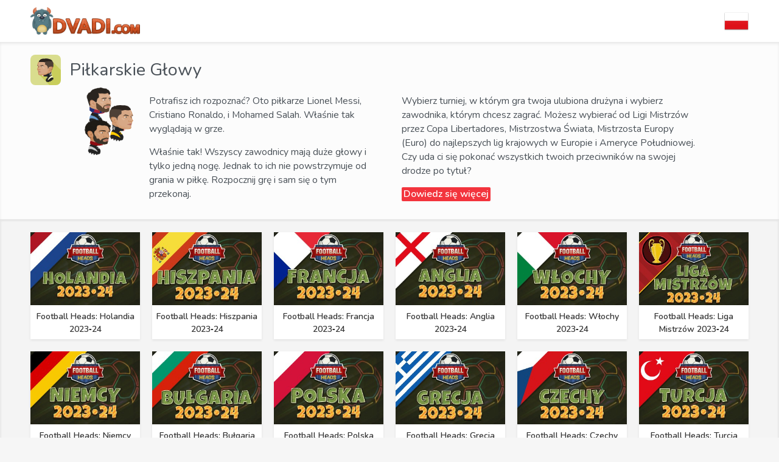

--- FILE ---
content_type: text/html; charset=utf-8
request_url: https://dvadi.com/pl/gry/football-heads
body_size: 10060
content:
<!DOCTYPE html>
<html lang="pl" translate="no">
<head>
    <meta charset="UTF-8">
    <meta name="viewport" content="width=device-width, initial-scale=1">
    <title>Gry z serii Football Heads (Piłkarskie Głowy) - Zagraj na Dvadi</title>
    <meta name="description" content="Zawodnicy z dużymi głowami i jedną nogą grają w piłkę. Jest tu szeroki wybór prawdziwych lig piłkarskich." />
    

    <link rel="canonical" href="https://dvadi.com/pl/gry/football-heads" />

    
    <link rel="next" href="https://dvadi.com/pl/gry/football-heads?page=2" />

    
    <link rel="alternate" hreflang="en" href="https://dvadi.com/en/games/football-heads"/>
    <link rel="alternate" hreflang="ru" href="https://dvadi.com/ru/igry/futbolnye-golovy"/>
    <link rel="alternate" hreflang="es" href="https://dvadi.com/es/juegos/football-heads-cabezones"/>
    <link rel="alternate" hreflang="pt-br" href="https://dvadi.com/pt-br/jogos/football-heads"/>
    <link rel="alternate" hreflang="hu" href="https://dvadi.com/hu/jatekok/football-heads"/>
    <link rel="alternate" hreflang="pt-pt" href="https://dvadi.com/pt-pt/jogos/football-heads"/>
    <link rel="alternate" hreflang="it" href="https://dvadi.com/it/giochi/football-heads"/>
    <link rel="alternate" hreflang="de" href="https://dvadi.com/de/spiele/football-heads"/>
    <link rel="alternate" hreflang="pl" href="https://dvadi.com/pl/gry/football-heads"/>
    <link rel="alternate" hreflang="uk" href="https://dvadi.com/uk/igry/futbolni-golovy"/>
    <link rel="alternate" hreflang="tr" href="https://dvadi.com/tr/oyunlar/football-heads"/>
    <link rel="alternate" hreflang="x-default" href="https://dvadi.com/en/games/football-heads"/>
    
        <link rel="stylesheet" href="/vendor/icofont_client/icofont.css">
    

    <link rel="stylesheet" href="/css/client/ver1.0.26/general.css">
    
    <link rel="stylesheet" href="/css/client/ver1.0.26/main.css">
    
    <link rel="stylesheet" href="/css/client/ver1.0.26/cat_icons.css">

    

    <!-- Global site tag (gtag.js) - Google Analytics -->
    <script async src="https://www.googletagmanager.com/gtag/js?id=UA-171641299-1"></script>
    <script>
        window.dataLayer = window.dataLayer || [];
        function gtag(){dataLayer.push(arguments);}
        gtag('js', new Date());

        gtag('config', 'UA-171641299-1');
    </script>




    <!-- Please do not block ads -->
    <script async src="https://fundingchoicesmessages.google.com/i/pub-3206193480704608?ers=1" nonce="ngwzLFOSLEaOg53-3HQB0A"></script><script nonce="ngwzLFOSLEaOg53-3HQB0A">(function() {function signalGooglefcPresent() {if (!window.frames['googlefcPresent']) {if (document.body) {const iframe = document.createElement('iframe'); iframe.style = 'width: 0; height: 0; border: none; z-index: -1000; left: -1000px; top: -1000px;'; iframe.style.display = 'none'; iframe.name = 'googlefcPresent'; document.body.appendChild(iframe);} else {setTimeout(signalGooglefcPresent, 0);}}}signalGooglefcPresent();})();</script>

    <script>(function(){/*

 Copyright The Closure Library Authors.
 SPDX-License-Identifier: Apache-2.0
*/
            'use strict';var aa=function(a){var b=0;return function(){return b<a.length?{done:!1,value:a[b++]}:{done:!0}}},ba="function"==typeof Object.create?Object.create:function(a){var b=function(){};b.prototype=a;return new b},k;if("function"==typeof Object.setPrototypeOf)k=Object.setPrototypeOf;else{var m;a:{var ca={a:!0},n={};try{n.__proto__=ca;m=n.a;break a}catch(a){}m=!1}k=m?function(a,b){a.__proto__=b;if(a.__proto__!==b)throw new TypeError(a+" is not extensible");return a}:null}
            var p=k,q=function(a,b){a.prototype=ba(b.prototype);a.prototype.constructor=a;if(p)p(a,b);else for(var c in b)if("prototype"!=c)if(Object.defineProperties){var d=Object.getOwnPropertyDescriptor(b,c);d&&Object.defineProperty(a,c,d)}else a[c]=b[c];a.v=b.prototype},r=this||self,da=function(){},t=function(a){return a};var u;var w=function(a,b){this.g=b===v?a:""};w.prototype.toString=function(){return this.g+""};var v={},x=function(a){if(void 0===u){var b=null;var c=r.trustedTypes;if(c&&c.createPolicy){try{b=c.createPolicy("goog#html",{createHTML:t,createScript:t,createScriptURL:t})}catch(d){r.console&&r.console.error(d.message)}u=b}else u=b}a=(b=u)?b.createScriptURL(a):a;return new w(a,v)};var A=function(){return Math.floor(2147483648*Math.random()).toString(36)+Math.abs(Math.floor(2147483648*Math.random())^Date.now()).toString(36)};var B={},C=null;var D="function"===typeof Uint8Array;function E(a,b,c){return"object"===typeof a?D&&!Array.isArray(a)&&a instanceof Uint8Array?c(a):F(a,b,c):b(a)}function F(a,b,c){if(Array.isArray(a)){for(var d=Array(a.length),e=0;e<a.length;e++){var f=a[e];null!=f&&(d[e]=E(f,b,c))}Array.isArray(a)&&a.s&&G(d);return d}d={};for(e in a)Object.prototype.hasOwnProperty.call(a,e)&&(f=a[e],null!=f&&(d[e]=E(f,b,c)));return d}
            function ea(a){return F(a,function(b){return"number"===typeof b?isFinite(b)?b:String(b):b},function(b){var c;void 0===c&&(c=0);if(!C){C={};for(var d="ABCDEFGHIJKLMNOPQRSTUVWXYZabcdefghijklmnopqrstuvwxyz0123456789".split(""),e=["+/=","+/","-_=","-_.","-_"],f=0;5>f;f++){var h=d.concat(e[f].split(""));B[f]=h;for(var g=0;g<h.length;g++){var l=h[g];void 0===C[l]&&(C[l]=g)}}}c=B[c];d=Array(Math.floor(b.length/3));e=c[64]||"";for(f=h=0;h<b.length-2;h+=3){var y=b[h],z=b[h+1];l=b[h+2];g=c[y>>2];y=c[(y&3)<<
            4|z>>4];z=c[(z&15)<<2|l>>6];l=c[l&63];d[f++]=""+g+y+z+l}g=0;l=e;switch(b.length-h){case 2:g=b[h+1],l=c[(g&15)<<2]||e;case 1:b=b[h],d[f]=""+c[b>>2]+c[(b&3)<<4|g>>4]+l+e}return d.join("")})}var fa={s:{value:!0,configurable:!0}},G=function(a){Array.isArray(a)&&!Object.isFrozen(a)&&Object.defineProperties(a,fa);return a};var H;var J=function(a,b,c){var d=H;H=null;a||(a=d);d=this.constructor.u;a||(a=d?[d]:[]);this.j=d?0:-1;this.h=null;this.g=a;a:{d=this.g.length;a=d-1;if(d&&(d=this.g[a],!(null===d||"object"!=typeof d||Array.isArray(d)||D&&d instanceof Uint8Array))){this.l=a-this.j;this.i=d;break a}void 0!==b&&-1<b?(this.l=Math.max(b,a+1-this.j),this.i=null):this.l=Number.MAX_VALUE}if(c)for(b=0;b<c.length;b++)a=c[b],a<this.l?(a+=this.j,(d=this.g[a])?G(d):this.g[a]=I):(d=this.l+this.j,this.g[d]||(this.i=this.g[d]={}),(d=this.i[a])?
                G(d):this.i[a]=I)},I=Object.freeze(G([])),K=function(a,b){if(-1===b)return null;if(b<a.l){b+=a.j;var c=a.g[b];return c!==I?c:a.g[b]=G([])}if(a.i)return c=a.i[b],c!==I?c:a.i[b]=G([])},M=function(a,b){var c=L;if(-1===b)return null;a.h||(a.h={});if(!a.h[b]){var d=K(a,b);d&&(a.h[b]=new c(d))}return a.h[b]};J.prototype.toJSON=function(){var a=N(this,!1);return ea(a)};
            var N=function(a,b){if(a.h)for(var c in a.h)if(Object.prototype.hasOwnProperty.call(a.h,c)){var d=a.h[c];if(Array.isArray(d))for(var e=0;e<d.length;e++)d[e]&&N(d[e],b);else d&&N(d,b)}return a.g},O=function(a,b){H=b=b?JSON.parse(b):null;a=new a(b);H=null;return a};J.prototype.toString=function(){return N(this,!1).toString()};var P=function(a){J.call(this,a)};q(P,J);function ha(a){var b,c=(a.ownerDocument&&a.ownerDocument.defaultView||window).document,d=null===(b=c.querySelector)||void 0===b?void 0:b.call(c,"script[nonce]");(b=d?d.nonce||d.getAttribute("nonce")||"":"")&&a.setAttribute("nonce",b)};var Q=function(a,b){b=String(b);"application/xhtml+xml"===a.contentType&&(b=b.toLowerCase());return a.createElement(b)},R=function(a){this.g=a||r.document||document};R.prototype.appendChild=function(a,b){a.appendChild(b)};var S=function(a,b,c,d,e,f){try{var h=a.g,g=Q(a.g,"SCRIPT");g.async=!0;g.src=b instanceof w&&b.constructor===w?b.g:"type_error:TrustedResourceUrl";ha(g);h.head.appendChild(g);g.addEventListener("load",function(){e();d&&h.head.removeChild(g)});g.addEventListener("error",function(){0<c?S(a,b,c-1,d,e,f):(d&&h.head.removeChild(g),f())})}catch(l){f()}};var ia=r.atob("aHR0cHM6Ly93d3cuZ3N0YXRpYy5jb20vaW1hZ2VzL2ljb25zL21hdGVyaWFsL3N5c3RlbS8xeC93YXJuaW5nX2FtYmVyXzI0ZHAucG5n"),ja=r.atob("WW91IGFyZSBzZWVpbmcgdGhpcyBtZXNzYWdlIGJlY2F1c2UgYWQgb3Igc2NyaXB0IGJsb2NraW5nIHNvZnR3YXJlIGlzIGludGVyZmVyaW5nIHdpdGggdGhpcyBwYWdlLg=="),ka=r.atob("RGlzYWJsZSBhbnkgYWQgb3Igc2NyaXB0IGJsb2NraW5nIHNvZnR3YXJlLCB0aGVuIHJlbG9hZCB0aGlzIHBhZ2Uu"),la=function(a,b,c){this.h=a;this.j=new R(this.h);this.g=null;this.i=[];this.l=!1;this.o=b;this.m=c},V=function(a){if(a.h.body&&!a.l){var b=
                function(){T(a);r.setTimeout(function(){return U(a,3)},50)};S(a.j,a.o,2,!0,function(){r[a.m]||b()},b);a.l=!0}},T=function(a){for(var b=W(1,5),c=0;c<b;c++){var d=X(a);a.h.body.appendChild(d);a.i.push(d)}b=X(a);b.style.bottom="0";b.style.left="0";b.style.position="fixed";b.style.width=W(100,110).toString()+"%";b.style.zIndex=W(2147483544,2147483644).toString();b.style["background-color"]=ma(249,259,242,252,219,229);b.style["box-shadow"]="0 0 12px #888";b.style.color=ma(0,10,0,10,0,10);b.style.display=
                "flex";b.style["justify-content"]="center";b.style["font-family"]="Roboto, Arial";c=X(a);c.style.width=W(80,85).toString()+"%";c.style.maxWidth=W(750,775).toString()+"px";c.style.margin="24px";c.style.display="flex";c.style["align-items"]="flex-start";c.style["justify-content"]="center";d=Q(a.j.g,"IMG");d.className=A();d.src=ia;d.style.height="24px";d.style.width="24px";d.style["padding-right"]="16px";var e=X(a),f=X(a);f.style["font-weight"]="bold";f.textContent=ja;var h=X(a);h.textContent=ka;Y(a,
                e,f);Y(a,e,h);Y(a,c,d);Y(a,c,e);Y(a,b,c);a.g=b;a.h.body.appendChild(a.g);b=W(1,5);for(c=0;c<b;c++)d=X(a),a.h.body.appendChild(d),a.i.push(d)},Y=function(a,b,c){for(var d=W(1,5),e=0;e<d;e++){var f=X(a);b.appendChild(f)}b.appendChild(c);c=W(1,5);for(d=0;d<c;d++)e=X(a),b.appendChild(e)},W=function(a,b){return Math.floor(a+Math.random()*(b-a))},ma=function(a,b,c,d,e,f){return"rgb("+W(Math.max(a,0),Math.min(b,255)).toString()+","+W(Math.max(c,0),Math.min(d,255)).toString()+","+W(Math.max(e,0),Math.min(f,
                255)).toString()+")"},X=function(a){a=Q(a.j.g,"DIV");a.className=A();return a},U=function(a,b){0>=b||null!=a.g&&0!=a.g.offsetHeight&&0!=a.g.offsetWidth||(na(a),T(a),r.setTimeout(function(){return U(a,b-1)},50))},na=function(a){var b=a.i;var c="undefined"!=typeof Symbol&&Symbol.iterator&&b[Symbol.iterator];b=c?c.call(b):{next:aa(b)};for(c=b.next();!c.done;c=b.next())(c=c.value)&&c.parentNode&&c.parentNode.removeChild(c);a.i=[];(b=a.g)&&b.parentNode&&b.parentNode.removeChild(b);a.g=null};var pa=function(a,b,c,d,e){var f=oa(c),h=function(l){l.appendChild(f);r.setTimeout(function(){f?(0!==f.offsetHeight&&0!==f.offsetWidth?b():a(),f.parentNode&&f.parentNode.removeChild(f)):a()},d)},g=function(l){document.body?h(document.body):0<l?r.setTimeout(function(){g(l-1)},e):b()};g(3)},oa=function(a){var b=document.createElement("div");b.className=a;b.style.width="1px";b.style.height="1px";b.style.position="absolute";b.style.left="-10000px";b.style.top="-10000px";b.style.zIndex="-10000";return b};var L=function(a){J.call(this,a)};q(L,J);var qa=function(a){J.call(this,a)};q(qa,J);var ra=function(a,b){this.l=a;this.m=new R(a.document);this.g=b;this.i=K(this.g,1);b=M(this.g,2);this.o=x(K(b,4)||"");this.h=!1;b=M(this.g,13);b=x(K(b,4)||"");this.j=new la(a.document,b,K(this.g,12))};ra.prototype.start=function(){sa(this)};
            var sa=function(a){ta(a);S(a.m,a.o,3,!1,function(){a:{var b=a.i;var c=r.btoa(b);if(c=r[c]){try{var d=O(P,r.atob(c))}catch(e){b=!1;break a}b=b===K(d,1)}else b=!1}b?Z(a,K(a.g,14)):(Z(a,K(a.g,8)),V(a.j))},function(){pa(function(){Z(a,K(a.g,7));V(a.j)},function(){return Z(a,K(a.g,6))},K(a.g,9),K(a.g,10),K(a.g,11))})},Z=function(a,b){a.h||(a.h=!0,a=new a.l.XMLHttpRequest,a.open("GET",b,!0),a.send())},ta=function(a){var b=r.btoa(a.i);a.l[b]&&Z(a,K(a.g,5))};(function(a,b){r[a]=function(c){for(var d=[],e=0;e<arguments.length;++e)d[e-0]=arguments[e];r[a]=da;b.apply(null,d)}})("__h82AlnkH6D91__",function(a){"function"===typeof window.atob&&(new ra(window,O(qa,window.atob(a)))).start()});}).call(this);

        window.__h82AlnkH6D91__("[base64]/[base64]/[base64]/[base64]");</script>



</head>
<body>
<div class="wrapper">
        <nav class="navbar navbar-expand">
            <div class="nav-container">
                <a id="mainLogo" href="/pl" class="d-flex mr-2">
                    <img src="/img/site/logo.png">
                </a>

                
                    <div id="langSwitcher">
                        <div id="lsbtn" class="dropbtn" onclick="langSwitcherHandler()">
                            <img src="/img/languages/pl.png" alt="Polski">
                        </div>
                        <div id="lsDropdown" class="dropdown-content">
                            
                            <a id="lang_en" onclick="setLanguage(event)" href="/en/games/football-heads">
                                <img src="/img/languages/en.png" alt="English">
                                <span>English</span>
                            </a>
                            
                            <a id="lang_ru" onclick="setLanguage(event)" href="/ru/igry/futbolnye-golovy">
                                <img src="/img/languages/ru.png" alt="Русский">
                                <span>Русский</span>
                            </a>
                            
                            <a id="lang_es" onclick="setLanguage(event)" href="/es/juegos/football-heads-cabezones">
                                <img src="/img/languages/es.png" alt="Español">
                                <span>Español</span>
                            </a>
                            
                            <a id="lang_pt-br" onclick="setLanguage(event)" href="/pt-br/jogos/football-heads">
                                <img src="/img/languages/pt-br.png" alt="Português (BR)">
                                <span>Português (BR)</span>
                            </a>
                            
                            <a id="lang_hu" onclick="setLanguage(event)" href="/hu/jatekok/football-heads">
                                <img src="/img/languages/hu.png" alt="Magyar">
                                <span>Magyar</span>
                            </a>
                            
                            <a id="lang_pt-pt" onclick="setLanguage(event)" href="/pt-pt/jogos/football-heads">
                                <img src="/img/languages/pt-pt.png" alt="Português (PT)">
                                <span>Português (PT)</span>
                            </a>
                            
                            <a id="lang_it" onclick="setLanguage(event)" href="/it/giochi/football-heads">
                                <img src="/img/languages/it.png" alt="Italiano">
                                <span>Italiano</span>
                            </a>
                            
                            <a id="lang_de" onclick="setLanguage(event)" href="/de/spiele/football-heads">
                                <img src="/img/languages/de.png" alt="Deutsch">
                                <span>Deutsch</span>
                            </a>
                            
                            <a id="lang_uk" onclick="setLanguage(event)" href="/uk/igry/futbolni-golovy">
                                <img src="/img/languages/uk.png" alt="Українська">
                                <span>Українська</span>
                            </a>
                            
                            <a id="lang_tr" onclick="setLanguage(event)" href="/tr/oyunlar/football-heads">
                                <img src="/img/languages/tr.png" alt="Türkçe">
                                <span>Türkçe</span>
                            </a>
                            
                        </div>
                    </div>
                

            </div>
        </nav>

<div class="main-back-block-1">
    <div class="main-container">
        <div class="content-block">
            <div  class="game-cat-header">
                <span class="cat-icon ci-football_heads"></span>
                <h1>Piłkarskie Głowy</h1>
            </div>
            
                <div id="game-cat-short-descr">
                    <div class="descr-item"><img class="pic" style="width: 90px" src="https://scdn.dvadi.com/pics/categories/fh/fh.png">
<div class="content">
<p>
Potrafisz ich rozpoznać? Oto piłkarze Lionel Messi, Cristiano Ronaldo, i Mohamed Salah. Właśnie tak wyglądają w grze.
</p>
<p>
Właśnie tak! Wszyscy zawodnicy mają duże głowy i tylko jedną nogę. Jednak to ich nie powstrzymuje od grania w piłkę. Rozpocznij grę i sam się o tym przekonaj.
</p>
</div></div>

<div class="descr-item"><div class="content">
<p>
Wybierz turniej, w którym gra twoja ulubiona drużyna i wybierz zawodnika, którym chcesz zagrać. Możesz wybierać od Ligi Mistrzów przez Copa Libertadores, Mistrzostwa Świata, Mistrzosta Europy (Euro) do najlepszych lig krajowych w Europie i Ameryce Południowej. Czy uda ci się pokonać wszystkich twoich przeciwników na swojej drodze po tytuł?
</p>
<p><a class="button-like" href="#game-cat-descr">Dowiedz się więcej</a></p>
</div></div>
                </div>
            
        </div>
    </div>
</div>

<div class="main-back-block-2">
    <div class="main-container">
        <div class="content-block">
            <div class="items-grid">
                <div class="row">
                    
                    <div class="item">
        <div class="game-thumb">
            <a href="/pl/gra/football-heads-holenderska-eredivisie-2023-24">
                <div><img src="https://scdn.dvadi.com/pics/games/pl/2023/fh_2324_nl/300x200.jpg" alt="Football Heads: Holandia 2023-24"></div>
            </a>
        </div>
        
        <div class="game-title ">
            <a href="/pl/gra/football-heads-holenderska-eredivisie-2023-24">Football Heads: Holandia 2023‑24</a>
        </div>
</div>

                    
                    <div class="item">
        <div class="game-thumb">
            <a href="/pl/gra/football-heads-hiszpania-2023-24">
                <div><img src="https://scdn.dvadi.com/pics/games/pl/2023/fh_2324_es/300x200.jpg" alt="Football Heads: Hiszpania 2023-24"></div>
            </a>
        </div>
        
        <div class="game-title ">
            <a href="/pl/gra/football-heads-hiszpania-2023-24">Football Heads: Hiszpania 2023‑24</a>
        </div>
</div>

                    
                    <div class="item">
        <div class="game-thumb">
            <a href="/pl/gra/football-heads-francuska-ligue-1-2023-24">
                <div><img src="https://scdn.dvadi.com/pics/games/pl/2023/fh_2324_fr/300x200.jpg" alt="Football Heads: Francja 2023-24"></div>
            </a>
        </div>
        
        <div class="game-title ">
            <a href="/pl/gra/football-heads-francuska-ligue-1-2023-24">Football Heads: Francja 2023‑24</a>
        </div>
</div>

                    
                    <div class="item">
        <div class="game-thumb">
            <a href="/pl/gra/football-heads-anglia-2023-24">
                <div><img src="https://scdn.dvadi.com/pics/games/pl/2023/fh_2324_en/300x200.jpg" alt="Football Heads: Anglia 2023-24"></div>
            </a>
        </div>
        
        <div class="game-title ">
            <a href="/pl/gra/football-heads-anglia-2023-24">Football Heads: Anglia 2023‑24</a>
        </div>
</div>

                    
                    <div class="item">
        <div class="game-thumb">
            <a href="/pl/gra/football-heads-wloska-serie-a-2023-24">
                <div><img src="https://scdn.dvadi.com/pics/games/pl/2023/fh_2324_it/300x200.jpg" alt="Football Heads: Włochy 2023-24"></div>
            </a>
        </div>
        
        <div class="game-title ">
            <a href="/pl/gra/football-heads-wloska-serie-a-2023-24">Football Heads: Włochy 2023‑24</a>
        </div>
</div>

                    
                    <div class="item">
        <div class="game-thumb">
            <a href="/pl/gra/football-heads-europejska-liga-mistrzow-2023-24">
                <div><img src="https://scdn.dvadi.com/pics/games/pl/2023/fh_2324_ucl/300x200.jpg" alt="Football Heads: Liga Mistrzów 2023-24"></div>
            </a>
        </div>
        
        <div class="game-title small">
            <a href="/pl/gra/football-heads-europejska-liga-mistrzow-2023-24">Football Heads: Liga Mistrzów 2023‑24</a>
        </div>
</div>

                    
                    <div class="item">
        <div class="game-thumb">
            <a href="/pl/gra/football-heads-niemiecka-bundesliga-2023-24">
                <div><img src="https://scdn.dvadi.com/pics/games/pl/2023/fh_2324_de/300x200.jpg" alt="Football Heads: Niemcy 2023-24"></div>
            </a>
        </div>
        
        <div class="game-title ">
            <a href="/pl/gra/football-heads-niemiecka-bundesliga-2023-24">Football Heads: Niemcy 2023‑24</a>
        </div>
</div>

                    
                    <div class="item">
        <div class="game-thumb">
            <a href="/pl/gra/football-heads-bulgaria-2023-24">
                <div><img src="https://scdn.dvadi.com/pics/games/pl/2023/fh_2324_bg/300x200.jpg" alt="Football Heads: Bułgaria 2023-24"></div>
            </a>
        </div>
        
        <div class="game-title ">
            <a href="/pl/gra/football-heads-bulgaria-2023-24">Football Heads: Bułgaria 2023‑24</a>
        </div>
</div>

                    
                    <div class="item">
        <div class="game-thumb">
            <a href="/pl/gra/football-heads-polska-ekstraklasa-2023-24">
                <div><img src="https://scdn.dvadi.com/pics/games/pl/2023/fh_2324_pl/300x200.jpg" alt="Football Heads: Polska 2023-24"></div>
            </a>
        </div>
        
        <div class="game-title ">
            <a href="/pl/gra/football-heads-polska-ekstraklasa-2023-24">Football Heads: Polska 2023‑24</a>
        </div>
</div>

                    
                    <div class="item">
        <div class="game-thumb">
            <a href="/pl/gra/football-heads-grecja-2023-24">
                <div><img src="https://scdn.dvadi.com/pics/games/pl/2023/fh_2324_gr/300x200.jpg" alt="Football Heads: Grecja 2023-24"></div>
            </a>
        </div>
        
        <div class="game-title ">
            <a href="/pl/gra/football-heads-grecja-2023-24">Football Heads: Grecja 2023‑24</a>
        </div>
</div>

                    
                    <div class="item">
        <div class="game-thumb">
            <a href="/pl/gra/football-heads-czechy-2023-24">
                <div><img src="https://scdn.dvadi.com/pics/games/pl/2023/fh_2324_cz/300x200.jpg" alt="Football Heads: Czechy 2023-24"></div>
            </a>
        </div>
        
        <div class="game-title ">
            <a href="/pl/gra/football-heads-czechy-2023-24">Football Heads: Czechy 2023‑24</a>
        </div>
</div>

                    
                    <div class="item">
        <div class="game-thumb">
            <a href="/pl/gra/football-heads-turcja-2023-24">
                <div><img src="https://scdn.dvadi.com/pics/games/pl/2023/fh_2324_tr/300x200.jpg" alt="Football Heads: Turcja 2023-24"></div>
            </a>
        </div>
        
        <div class="game-title ">
            <a href="/pl/gra/football-heads-turcja-2023-24">Football Heads: Turcja 2023‑24</a>
        </div>
</div>

                    
                    <div class="item">
        <div class="game-thumb">
            <a href="/pl/gra/football-heads-chile-2023">
                <div><img src="https://scdn.dvadi.com/pics/games/pl/2023/fh_2023_cl/300x200.jpg" alt="Football Heads: Chile 2023"></div>
            </a>
        </div>
        
        <div class="game-title ">
            <a href="/pl/gra/football-heads-chile-2023">Football Heads: Chile 2023</a>
        </div>
</div>

                    
                    <div class="item">
        <div class="game-thumb">
            <a href="/pl/gra/football-heads-usa-i-kanada-2023">
                <div><img src="https://scdn.dvadi.com/pics/games/pl/2023/fh_2023_us/300x200.jpg" alt="Football Heads: USA i Kanada 2023"></div>
            </a>
        </div>
        
        <div class="game-title ">
            <a href="/pl/gra/football-heads-usa-i-kanada-2023">Football Heads: USA i Kanada 2023</a>
        </div>
</div>

                    
                    <div class="item">
        <div class="game-thumb">
            <a href="/pl/gra/football-heads-urugwaj-2023">
                <div><img src="https://scdn.dvadi.com/pics/games/pl/2023/fh_2023_uy/300x200.jpg" alt="Football Heads: Urugwaj 2023"></div>
            </a>
        </div>
        
        <div class="game-title ">
            <a href="/pl/gra/football-heads-urugwaj-2023">Football Heads: Urugwaj 2023</a>
        </div>
</div>

                    
                    <div class="item">
        <div class="game-thumb">
            <a href="/pl/gra/football-heads-meksyk-2023-24">
                <div><img src="https://scdn.dvadi.com/pics/games/pl/2023/fh_2324_mx/300x200.jpg" alt="Football Heads: Meksyk 2023-24"></div>
            </a>
        </div>
        
        <div class="game-title ">
            <a href="/pl/gra/football-heads-meksyk-2023-24">Football Heads: Meksyk 2023‑24</a>
        </div>
</div>

                    
                    <div class="item">
        <div class="game-thumb">
            <a href="/pl/gra/football-heads-euro-2024">
                <div><img src="https://scdn.dvadi.com/pics/games/pl/2023/fh_2024_euro/300x200.jpg" alt="Football Heads: Euro 2024"></div>
            </a>
        </div>
        
        <div class="game-title ">
            <a href="/pl/gra/football-heads-euro-2024">Football Heads: Euro 2024</a>
        </div>
</div>

                    
                    <div class="item">
        <div class="game-thumb">
            <a href="/pl/gra/football-heads-copa-libertadores-2023">
                <div><img src="https://scdn.dvadi.com/pics/games/pl/2023/fh_2023_clib/300x200.jpg" alt="Football Heads: Copa Libertadores 2023"></div>
            </a>
        </div>
        
        <div class="game-title small">
            <a href="/pl/gra/football-heads-copa-libertadores-2023">Football Heads: Copa Libertadores 2023</a>
        </div>
</div>

                    
                    <div class="item">
        <div class="game-thumb">
            <a href="/pl/gra/football-heads-kolumbia-2023">
                <div><img src="https://scdn.dvadi.com/pics/games/pl/2023/fh_2023_co/300x200.jpg" alt="Football Heads: Kolumbia 2023"></div>
            </a>
        </div>
        
        <div class="game-title ">
            <a href="/pl/gra/football-heads-kolumbia-2023">Football Heads: Kolumbia 2023</a>
        </div>
</div>

                    
                    <div class="item">
        <div class="game-thumb">
            <a href="/pl/gra/football-heads-mistrzostwa-brazylii-2023">
                <div><img src="https://scdn.dvadi.com/pics/games/pl/2023/fh_2023_br/300x200.jpg" alt="Football Heads: Brazylia 2023"></div>
            </a>
        </div>
        
        <div class="game-title ">
            <a href="/pl/gra/football-heads-mistrzostwa-brazylii-2023">Football Heads: Brazylia 2023</a>
        </div>
</div>

                    
                    <div class="item">
        <div class="game-thumb">
            <a href="/pl/gra/football-heads-peru-liga-1-2023">
                <div><img src="https://scdn.dvadi.com/pics/games/pl/2023/fh_2023_pe/300x200.jpg" alt="Football Heads: Peru 2023"></div>
            </a>
        </div>
        
        <div class="game-title ">
            <a href="/pl/gra/football-heads-peru-liga-1-2023">Football Heads: Peru 2023</a>
        </div>
</div>

                    
                    <div class="item">
        <div class="game-thumb">
            <a href="/pl/gra/football-heads-argentyna-2023">
                <div><img src="https://scdn.dvadi.com/pics/games/pl/2023/fh_2023_ar/300x200.jpg" alt="Football Heads: Argentyna 2023"></div>
            </a>
        </div>
        
        <div class="game-title ">
            <a href="/pl/gra/football-heads-argentyna-2023">Football Heads: Argentyna 2023</a>
        </div>
</div>

                    
                    <div class="item">
        <div class="game-thumb">
            <a href="/pl/gra/football-heads-liga-mistrzow-2022-23">
                <div><img src="https://scdn.dvadi.com/pics/games/pl/2022/fh_2223_ucl/300x200.jpg" alt="Football Heads: Liga Mistrzów 2022-23"></div>
            </a>
        </div>
        
        <div class="game-title small">
            <a href="/pl/gra/football-heads-liga-mistrzow-2022-23">Football Heads: Liga Mistrzów 2022‑23</a>
        </div>
</div>

                    
                    <div class="item">
        <div class="game-thumb">
            <a href="/pl/gra/football-heads-francuska-ligue-1-2022-23">
                <div><img src="https://scdn.dvadi.com/pics/games/pl/2022/fh_2223_fr/300x200.jpg" alt="Football Heads: Francja 2022-23"></div>
            </a>
        </div>
        
        <div class="game-title ">
            <a href="/pl/gra/football-heads-francuska-ligue-1-2022-23">Football Heads: Francja 2022‑23</a>
        </div>
</div>

                    
                    <div class="item">
        <div class="game-thumb">
            <a href="/pl/gra/football-heads-anglia-2022-23-premier-league">
                <div><img src="https://scdn.dvadi.com/pics/games/pl/2022/fh_2223_en/300x200.jpg" alt="Football Heads: Anglia 2022-23"></div>
            </a>
        </div>
        
        <div class="game-title ">
            <a href="/pl/gra/football-heads-anglia-2022-23-premier-league">Football Heads: Anglia 2022‑23</a>
        </div>
</div>

                    
                    <div class="item">
        <div class="game-thumb">
            <a href="/pl/gra/football-heads-hiszpania-2022-23-la-liga">
                <div><img src="https://scdn.dvadi.com/pics/games/pl/2022/fh_2223_es/300x200.jpg" alt="Football Heads: Hiszpania 2022-23"></div>
            </a>
        </div>
        
        <div class="game-title ">
            <a href="/pl/gra/football-heads-hiszpania-2022-23-la-liga">Football Heads: Hiszpania 2022‑23</a>
        </div>
</div>

                    
                    <div class="item">
        <div class="game-thumb">
            <a href="/pl/gra/football-heads-niemiecka-bundesliga-2022-23">
                <div><img src="https://scdn.dvadi.com/pics/games/pl/2022/fh_2223_de/300x200.jpg" alt="Football Heads: Niemcy 2022-23"></div>
            </a>
        </div>
        
        <div class="game-title ">
            <a href="/pl/gra/football-heads-niemiecka-bundesliga-2022-23">Football Heads: Niemcy 2022‑23</a>
        </div>
</div>

                    
                    <div class="item">
        <div class="game-thumb">
            <a href="/pl/gra/football-heads-szwajcarska-super-liga-2022-23">
                <div><img src="https://scdn.dvadi.com/pics/games/pl/2022/fh_2223_ch/300x200.jpg" alt="Football Heads: Szwajcaria 2022-23"></div>
            </a>
        </div>
        
        <div class="game-title ">
            <a href="/pl/gra/football-heads-szwajcarska-super-liga-2022-23">Football Heads: Szwajcaria 2022‑23</a>
        </div>
</div>

                    
                    <div class="item">
        <div class="game-thumb">
            <a href="/pl/gra/football-heads-australijska-a-league-2022-23">
                <div><img src="https://scdn.dvadi.com/pics/games/pl/2022/fh_2223_au/300x200.jpg" alt="Football Heads: Australia 2022-23"></div>
            </a>
        </div>
        
        <div class="game-title ">
            <a href="/pl/gra/football-heads-australijska-a-league-2022-23">Football Heads: Australia 2022‑23</a>
        </div>
</div>

                    
                    <div class="item">
        <div class="game-thumb">
            <a href="/pl/gra/football-heads-mistrzostwa-swiata-2022">
                <div><img src="https://scdn.dvadi.com/pics/games/pl/2022/fh_2022_wc/300x200.jpg" alt="Football Heads: Mistrzostwa Świata 2022"></div>
            </a>
        </div>
        
        <div class="game-title small">
            <a href="/pl/gra/football-heads-mistrzostwa-swiata-2022">Football Heads: Mistrzostwa Świata 2022</a>
        </div>
</div>

                    
                    <div class="item">
        <div class="game-thumb">
            <a href="/pl/gra/football-heads-wloska-serie-a-2022-23">
                <div><img src="https://scdn.dvadi.com/pics/games/pl/2022/fh_2223_it/300x200.jpg" alt="Football Heads: Włochy 2022-23"></div>
            </a>
        </div>
        
        <div class="game-title ">
            <a href="/pl/gra/football-heads-wloska-serie-a-2022-23">Football Heads: Włochy 2022‑23</a>
        </div>
</div>

                    
                    <div class="item">
        <div class="game-thumb">
            <a href="/pl/gra/football-heads-turcja-2022-23-super-lig">
                <div><img src="https://scdn.dvadi.com/pics/games/pl/2022/fh_2223_tr/300x200.jpg" alt="Football Heads: Turcja 2022-23"></div>
            </a>
        </div>
        
        <div class="game-title ">
            <a href="/pl/gra/football-heads-turcja-2022-23-super-lig">Football Heads: Turcja 2022‑23</a>
        </div>
</div>

                    
                    <div class="item">
        <div class="game-thumb">
            <a href="/pl/gra/football-heads-polska-ekstraklasa-2022-23">
                <div><img src="https://scdn.dvadi.com/pics/games/pl/2022/fh_2223_pl/300x200.jpg" alt="Football Heads: Polska 2022-23"></div>
            </a>
        </div>
        
        <div class="game-title ">
            <a href="/pl/gra/football-heads-polska-ekstraklasa-2022-23">Football Heads: Polska 2022‑23</a>
        </div>
</div>

                    
                    <div class="item">
        <div class="game-thumb">
            <a href="/pl/gra/football-heads-portugalska-primeira-liga-2022-23">
                <div><img src="https://scdn.dvadi.com/pics/games/pl/2022/fh_2223_pt/300x200.jpg" alt="Football Heads: Portugalia 2022-23"></div>
            </a>
        </div>
        
        <div class="game-title ">
            <a href="/pl/gra/football-heads-portugalska-primeira-liga-2022-23">Football Heads: Portugalia 2022‑23</a>
        </div>
</div>

                    
                    <div class="item">
        <div class="game-thumb">
            <a href="/pl/gra/football-heads-wegry-2022-23">
                <div><img src="https://scdn.dvadi.com/pics/games/pl/2022/fh_2223_hu/300x200.jpg" alt="Football Heads: Węgry 2022-23"></div>
            </a>
        </div>
        
        <div class="game-title ">
            <a href="/pl/gra/football-heads-wegry-2022-23">Football Heads: Węgry 2022‑23</a>
        </div>
</div>

                    
                    <div class="item">
        <div class="game-thumb">
            <a href="/pl/gra/football-heads-kolumbia-primera-a-2022">
                <div><img src="https://scdn.dvadi.com/pics/games/pl/2022/fh_2022_co/300x200.jpg" alt="Football Heads: Kolumbia 2022"></div>
            </a>
        </div>
        
        <div class="game-title ">
            <a href="/pl/gra/football-heads-kolumbia-primera-a-2022">Football Heads: Kolumbia 2022</a>
        </div>
</div>

                    
                </div>
            </div>

            
                <nav class="pagination-block">
                    <ul class="pagination">
                    
                    

                    
                            <li class="page-item active"><a class="page-link" href="/pl/gry/football-heads">1</a></li>
                    
                            <li class="page-item"><a class="page-link" href="/pl/gry/football-heads?page=2">2</a></li>
                    
                            <li class="page-item"><a class="page-link" href="/pl/gry/football-heads?page=3">3</a></li>
                    

                    
                        <li class="page-item"><a class="page-link" href="/pl/gry/football-heads?page=2"><i class="icofont-rounded-right"></i></a></li>
                    

                    </ul>
                </nav>
            
        </div>
    </div>
</div>


    <div class="main-back-block-3">
        <div class="main-container">
            <div class="content-block">
                <div class="gcp-cats centered pl">
                    
                    <a href="/pl/gry/football-heads" class="cat-item"><span class="cat-icon ci-football_heads"></span><span class="cat-title" >Piłkarskie Głowy</span></a>
                    
                    <a href="/pl/gry/miniball" class="cat-item"><span class="cat-icon ci-miniball"></span><span class="cat-title" >Gry Miniball</span></a>
                    
                </div>
            </div>
        </div>
    </div>



<div class="main-back-block-4">
    <div class="main-container">
        <div class="content-block">
            <div id="game-cat-descr">
                <div class="descr-item"><img class="pic icon" src="https://scdn.dvadi.com/pics/categories/fh/cup.png"><div class="content">
Piłkarskie Głowy (Football Heads) to darmowa minigra piłkarska. Tak dokładniej, to seria gier. Zdecydowana większość gier z tej serii przedstawia prawdziwe mistrzostwa krajowe lub międzynarodowe. 

Począwszy od 2014 każdy nowy sezon piłkarski zawiera nowe gry, w których ilość rywalizujących zespołów lub klubów oraz skład zawodników zmienia się. Swoją drogą, najpopularniejszymi rozgrywkami na tej stronie są <a href="/pl/gra/football-heads-liga-mistrzow-2022-23">Liga Mistrzów</a> i <a href="/pl/gra/football-heads-mistrzostwa-swiata-2022">Mistrzostwa Świata</a>.
</div></div>

<div class="descr-item"><img class="pic icon" src="https://scdn.dvadi.com/pics/categories/fh/idea.png"><div class="content">
Możesz poznać główny zamysł gry z jednego obrazka:
<img alt="Piłkarskie Głowy" style="max-width: 330px; width: 100%; height: auto;" src="https://scdn.dvadi.com/pics/categories/fh/fh2.jpg">
Biegaj, skacz i uderzaj piłkę nogą lub głową. Chodzi o to, żeby zdobyć tyle bramek ile się tylko da!
</div></div>

<div class="descr-item"><img class="pic icon" src="https://scdn.dvadi.com/pics/categories/fh/like.png"><div class="content">
Gra wygląda kreskówkowo i pewnie nie odwzorowuje symulatorów piłkarskich w rodzaju FIFA lub PES-a. Jeżeli jednak lubisz piłkę nożną i szukasz prostej gry z krótką rozgrywką, wypróbuj Piłkarskie Głowy. Nie pożałujesz spędzonego czasu.
</div></div>

<div class="descr-item"><img class="pic icon" src="https://scdn.dvadi.com/pics/categories/fh/joystick.png"><div class="content">
W tej grze:
<ul>
<li>możesz grać samemu;</li>
<li>możesz grać w dwie osoby na jednym komputerze (każdy gracz ma własny zestaw przycisków);</li>
<li>masz dostępną pogodę (wiatr i deszcz);</li>
<li>masz dostępnych wściekłych kibiców (jeżeli będziesz przeważał nad rywalem, tamci będą rzucać butelki w twojego zawodnika i przez to oszołomić go na krótki czas po każdym zdobytym golu);</li>
<li>oraz możesz zdobywać (a nawet powinieneś) piękne bramki rzecz jasna!</li>
</ul>
</div></div>
            </div>
        </div>
    </div>
</div>


        <footer class="footer">
            <div class="footer-container">

                    <div class="row">
                        <div class="left-col">
                            <ul class="list-inline">
                                <li class="list-inline-item">
                                    <a href="/pl/kontakt">Kontakt</a>
                                </li>
                                <li class="list-inline-item"> <span>|</span>
                                    <a href="/pl/pobierz-gry">Gry na twoją stronę</a>
                                </li>
                            </ul>
                        </div>
                        <div class="right-col">
                            <p>2026 <a href="/pl">DVADI.COM</a></p>
                        </div>
                    </div>

            </div>
    </footer>
    </div>

    

    <script src="/js/client/ver1.0.26/general.js"></script>
    
    
    
    

    </body>
</html>

--- FILE ---
content_type: text/css
request_url: https://dvadi.com/css/client/ver1.0.26/general.css
body_size: 2334
content:
@import url('https://fonts.googleapis.com/css2?family=Nunito:wght@400;600;700&display=swap');

*,
*::before,
*::after {
    box-sizing: border-box;
}

body {
    margin: 0;
    font-size: 0.9rem;
    font-weight: 400;
    line-height: 1.5;
    color: #495057;
    text-align: left;
    background-color: #f6f6f6;
    font-family: 'Nunito', Arial, sans-serif;
}

body, html  {
    height: 100%
}

.wrapper {
    height: 100vh;
}

.row {
    display: -ms-flexbox;
    display: flex;
    -ms-flex-wrap: wrap;
    flex-wrap: wrap;
    margin-right: -15px;
    margin-left: -15px;
}

img {
    vertical-align: middle;
    border-style: none;
}

h1, h2, h3, h4, h5, h6, .h1, .h2, .h3, .h4, .h5, .h6 {
    font-weight: 500;
    line-height: 1.2;
}

ol, ul, dl {
    margin-top: 0;
    margin-bottom: 0;
}

.list-inline {
    padding-left: 0;
    list-style: none;
}

.list-inline-item {
    display: inline-block;
}



/*-----------------------------------------------ERRORS------------------------------------------*/

.client-404-error, .client-500-error
{
    background: rgb(98,190,173);
    background: radial-gradient(circle, rgba(98,190,173,1) 0%, rgba(37,123,142,1) 100%);
    min-height: 100vh;
    align-items: center;
    display: flex;
    position: relative;
}

.client-404-error h1, .client-500-error h1{
    font-size: 4.5rem;
    font-weight: 600;
}

.client-404-error .lead, .client-500-error .lead {
    font-size: 1.25rem;
    font-weight: 400;
}

.client-404-error small, .client-500-error small {
    color: #808486;
}

/*--------------------------------------MAINTENANCE-PAGE------------------------------------------*/


.maintenance {
    background: #019589;
    background: -webkit-radial-gradient(center, #F6FE63, #019589);
    background: -moz-radial-gradient(center, #F6FE63, #019589);
    background: radial-gradient(ellipse at center, #F6FE63, #019589);

    min-height: 100vh;
    align-items: center;
    display: flex;
    position: relative;
    font-size: 1.5em;
}

.maintenance .m-icon {
    margin-bottom: 15px;
    width: 150px;
    height: 150px;
}

.maintenance h1 {
    font-size: 2rem;
    font-weight: 600;
}
/*----------------------------------------NAVIGATION-----------------------------------------------------*/

.nav-container{
    width: 100%;
    margin-right: auto;
    margin-left: auto;
    display: flex;
    align-items: center;
}

.navbar {
    position: relative;
    display: -ms-flexbox;
    display: flex;
    -ms-flex-wrap: wrap;
    flex-wrap: wrap;
    -ms-flex-align: center;
    align-items: center;
    -ms-flex-pack: justify;
    justify-content: space-between;
    padding: 0.5rem 1rem;

    border-bottom: 1px solid #e9e9e9;
    background-color: #ffffff;
    height: 70px;
}

.navbar-expand {
    -webkit-box-orient: horizontal;
    -webkit-box-direction: normal;
    flex-flow: row nowrap;
    -webkit-box-pack: start;
    justify-content: flex-start;
}

/*------------------------------------------LANG-SWITCHER---------------------------------------------*/

#langSwitcher{
    margin: 0;
    position: relative;
    display: inline-block;
    flex: 1 0;
    text-align: right;
}

#langSwitcher .dropbtn {
    cursor: pointer;
    display: inline-block;
}

#langSwitcher .dropbtn img{
    width: 40px;
    height: auto;
    pointer-events: none;
}

#langSwitcher .dropdown-content {
    display: none;
    position: absolute;
    background-color: #ffffff;
    min-width: 170px;
    z-index: 1;
    right: 0;
    left: auto;
    border-radius: 5px;
    border: 1px solid #e8e8e8;
    overflow: hidden;
    text-align: left;

    -webkit-box-shadow: 0 .125rem .25rem rgba(0,0,0,.075)!important;
    -moz-box-shadow: 0 .125rem .25rem rgba(0,0,0,.075)!important;
    box-shadow: 0 .125rem .25rem rgba(0,0,0,.075)!important;
}

#langSwitcher .dropdown-content.show {display:block;}

#langSwitcher .dropdown-content a {
    color: black;
    padding: 10px 15px;
    text-decoration: none;
    display: block;
}

#langSwitcher .dropdown-content a img {
    width: 30px;
    height: auto;
    pointer-events: none;
    margin-right: 10px;
}

#langSwitcher .dropdown-content a:hover {
    background-color: #f4f4f4;
}

#mainLogo {
    margin: 0;
}

#mainLogo img{
    width: 180px;
    height: auto;
}

.nav-flag, .nav-icon {
    display: block;
    font-size: 1.5rem;
    color: #6c757d;
    -webkit-transition: background .1s ease-in-out,color .1s ease-in-out;
    transition: background .1s ease-in-out,color .1s ease-in-out;
    line-height: 1.4;
}

.nav-flag img {
    width: 48px;
    height: 48px;
    object-fit: cover;
}


.with-shadow {
    -webkit-box-shadow: 0 .125rem .25rem rgba(0,0,0,.075)!important;
    -moz-box-shadow: 0 .125rem .25rem rgba(0,0,0,.075)!important;
    box-shadow: 0 .125rem .25rem rgba(0,0,0,.075)!important;
}

/*-----------------------------------------------FOOTER--------------------------------------------------*/

.footer-container{
    width: 100%;
    padding-right: 15px;
    padding-left: 15px;
    margin-right: auto;
    margin-left: auto;
}

.footer-container .left-col, .footer-container .right-col {
    -ms-flex: 0 0 50%;
    flex: 0 0 50%;
    max-width: 50%;
    position: relative;
    width: 100%;
    padding-right: 15px;
    padding-left: 15px;
}

.footer-container .left-col {
    text-align: left !important;
}

.footer-container .right-col {
    text-align: right !important;
}

.footer-container .right-col p{
    margin: 0 !important;
}

footer.footer {
    background: #333333;
    color: #cccccc;
    border-top: 1px solid #272727;
    padding: 1rem .75rem;
    height: 70px;
    width: 100%;
    clear: both;
}

.footer .list-inline-item {
    padding: 0;
}

.footer .list-inline-item span{
    padding: 0 5px 0 5px;
}

footer.footer a{
    color: #cccccc;
    text-decoration: none;
    -webkit-transition: all 0.3s ease-in-out;
    -moz-transition: all 0.3s ease-in-out;
    -ms-transition: all 0.3s ease-in-out;
    -o-transition: all 0.3s ease-in-out;
    transition: all 0.3s ease-in-out;
}

footer.footer a:visited{
    color: #cccccc;
}

footer.footer a:hover{
    color: #ffffff;
    text-decoration: none;
}

/*------------------------------------------GAME-ITEM-GRID-------------------------------------------*/



.items-grid .row:first-child {
    margin-top: 0
}

.items-grid .row:last-child {
    margin-bottom: 0
}

.items-grid .item {
    -webkit-box-shadow: 0 .125rem .25rem rgba(0,0,0,.075)!important;
    -moz-box-shadow: 0 .125rem .25rem rgba(0,0,0,.075)!important;
    box-shadow: 0 .125rem .25rem rgba(0,0,0,.075)!important;

    -webkit-transition: all 0.3s ease-in-out;
    -moz-transition: all 0.3s ease-in-out;
    -ms-transition: all 0.3s ease-in-out;
    -o-transition: all 0.3s ease-in-out;
    transition: all 0.3s ease-in-out;

    background-color: #ffffff;
    float: left;
    margin-bottom: 20px;
    margin-top: 0;
    padding: 0;
    position: relative;
    font-weight: 600;
    overflow: hidden;
}

.items-grid .item:hover {
    -webkit-box-shadow: 0 .125rem .25rem rgba(0,0,0,.2)!important;
    -moz-box-shadow: 0 .125rem .25rem rgba(0,0,0,.2)!important;
    box-shadow: 0 .125rem .25rem rgba(0,0,0,.2)!important;
    -webkit-transition: all 0.3s ease-in-out;
    -moz-transition: all 0.3s ease-in-out;
    -ms-transition: all 0.3s ease-in-out;
    -o-transition: all 0.3s ease-in-out;
    transition: all 0.3s ease-in-out;
    cursor: pointer;
}

.item .game-thumb {
    height: 0;
    overflow: hidden;
    padding-bottom: 70%;
    position: relative;
}

.item .game-thumb img {
    color: #fff;
    height: 100%;
    position: relative;
    width: 100%;
}

.item .game-title
{
    font-size: 14px;
    text-align: center;
    padding: 0 4px 4px 4px;
    height: 50px;
    width: 100%;
    display: flex;
    align-items: center;
}

.item .game-title a
{
    color: #333333;
    text-decoration: none;
    word-break: keep-all;
    flex: 1 0 100%;
}

.item .game-title a:hover
{
    color: #e22b29;
    text-decoration: none;
}


/*--------------------------------------GAME-CATS-LINKS----------------------------------------------*/

.cat-item {
    display: inline-flex;
    width: 170px;
    height: 40px;
    overflow: hidden;
    padding: 0 5px 0 0;
    margin: 0 2px 0 2px;
    border-radius: 8px;
    text-decoration: none;
    outline: none;
    color: #495057;
    letter-spacing: 1px;
    background-color: #ffffff;
    font-size: 12px;
    line-height: 1.2;
    font-weight: 600;

    -webkit-box-shadow: 0 .125rem .25rem rgba(0,0,0,.075)!important;
    -moz-box-shadow: 0 .125rem .25rem rgba(0,0,0,.075)!important;
    box-shadow: 0 .125rem .25rem rgba(0,0,0,.075)!important;

    -webkit-transition: all 0.2s ease-in-out;
    -moz-transition: all 0.2s ease-in-out;
    -ms-transition: all 0.2s ease-in-out;
    -o-transition: all 0.2s ease-in-out;
    transition: all 0.2s ease-in-out;
}

.cat-item:hover {
    color: #ff483c !important;
    text-decoration: none;
    cursor: pointer;

    -webkit-box-shadow: 0 .125rem .25rem rgba(0,0,0,.2)!important;
    -moz-box-shadow: 0 .125rem .25rem rgba(0,0,0,.2)!important;
    box-shadow: 0 .125rem .25rem rgba(0,0,0,.2)!important;

}

.cat-item:visited {
    color: #495057;
}

.cat-item .cat-icon {
    display: inline-block;
    width: 50px;
    height: 50px;
    margin: auto 0;
    padding: 0;
    background: url(/img/site/cat_icons/sprite.png) no-repeat;

    -moz-transform: scale(0.8);
    -ms-transform: scale(0.8);
    -webkit-transform: scale(0.8);
    -o-transform: scale(0.8);
    transform: scale(0.8);

    -webkit-transform-origin: 0 0;
    -moz-transform-origin: 0 0;
    -o-transform-origin: 0 0;
    -ms-transform-origin: 0 0;
    transform-origin: 0 0;

}

.cat-item .cat-title {
    display: inline-block;
    margin: auto 0;
    text-transform: uppercase;
    width: 108px;
    overflow: hidden;
    text-align: center;
}


/*-----------------------------------------------------------------------------------------------------*/

--- FILE ---
content_type: text/css
request_url: https://dvadi.com/css/client/ver1.0.26/main.css
body_size: 2835
content:

.main-container {
    width: 100%;
    padding-right: 15px;
    padding-left: 15px;
    margin-right: auto;
    margin-left: auto;
}

.main-container.height100{
    height: 100%;
    height: -webkit-calc(100% - 140px);
    height: -moz-calc(100% - 140px);
    height: calc(100% - 140px);
}

.main-back-block-mp-1{
    width: 100%;
    background-color: #f4f4f4;
    padding: 20px 0 0 0;
    border-bottom: 1px solid #dedede;
    -webkit-box-shadow: inset 0px 0px 3px 2px rgba(0,0,0,0.05)!important;
    -moz-box-shadow: inset 0px 0px 3px 2px rgba(0,0,0,0.05) !important;
    box-shadow: inset 0px 0px 3px 2px rgba(0,0,0,0.05) !important;
}

.main-back-block-mp-2{
    width: 100%;
    background-color: #f9f9f9;
    padding: 20px 0 20px 0;
    border-bottom: 1px solid #e2e2e2;
}

.main-back-block-mp-3{
    width: 100%;
    padding: 20px 0 20px 0;
    color: #ffffff;

    background: #0D939E;
    background: -webkit-linear-gradient(top left, #0D939E, #078961);
    background: -moz-linear-gradient(top left, #0D939E, #078961);
    background: linear-gradient(to bottom right, #0D939E, #078961);
}

.main-back-block-1{
    width: 100%;
    padding: 10px 0 20px 0;
    border-bottom: 1px solid #dedede;
    background-color: #fcfcfc;

    -webkit-box-shadow: inset 0 .125rem .25rem rgba(0,0,0,.075)!important;
    -moz-box-shadow: inset 0 .125rem .25rem rgba(0,0,0,.075)!important;
    box-shadow: inset 0 .125rem .25rem rgba(0,0,0,.075)!important;
}

.main-back-block-2{
    width: 100%;
    background-color: #f4f4f4;
    padding: 20px 0 0 0;
    border-bottom: 1px solid #dedede;
    -webkit-box-shadow: inset 0px 0px 3px 2px rgba(0,0,0,0.05)!important;
    -moz-box-shadow: inset 0px 0px 3px 2px rgba(0,0,0,0.05) !important;
    box-shadow: inset 0px 0px 3px 2px rgba(0,0,0,0.05) !important;
}

.main-back-block-3 {
    width: 100%;
    background-color: #f9f9f9;
    padding: 20px 0 20px 0;
    border-bottom: 1px solid #e2e2e2;
}

.main-back-block-4 {
    width: 100%;
    padding: 20px 0 20px 0;
    color: #ffffff;

    background: #0D939E;
    background: -webkit-linear-gradient(top left, #0D939E, #078961);
    background: -moz-linear-gradient(top left, #0D939E, #078961);
    background: linear-gradient(to bottom right, #0D939E, #078961);
}

/*-------------------------------------------------------------------------*/

.gcp-cats, .mp-cats {
    display: block;
    margin: 20px auto 0 auto;
}

.ad-block
{
    text-align: center;
    margin: 0;
}

.ad-block.b1
{
    margin: 5px 0 15px 0;
}

/*-------------------------------------------------------------------------*/

#main-page-descr, #game-cat-descr {
    padding: 20px;
    margin: 0;
    font-size: 1.2em;
    display: flex;
    flex-flow: row wrap;
}

#general-short-descr, #game-cat-short-descr {
    padding: 0 0 10px 0;
    margin: 0 85px 0 85px;
    font-size: 1.1em;
    display: flex;
    flex-flow: row wrap;
}

#main-page-descr .descr-item, #game-cat-descr .descr-item {
    text-align: left;
    flex-flow: row wrap;
    flex: 1 0 50%;
    padding: 5px 20px 30px 20px;
    display: flex;
    align-items: flex-start;
    overflow: hidden;
}



#general-short-descr .descr-item, #game-cat-short-descr .descr-item {
    display: flex;
    flex-flow: row wrap;
    align-items: flex-start;
    flex: 1 0 50%;
    text-align: left;
    padding: 0 20px 0 20px;
}

.descr-item.c3 {
    flex: 1 0 33.333% !important;
}

.descr-item .pic {
    margin: 0 20px 10px 0;
    flex: 0 0;
    height: auto;
}

.descr-item .pic.icon {
    max-width: 50px;
    height: auto;
    margin-top: 8px;
}

.descr-item ul {
    padding: 5px 5px 0 20px;
}

.descr-item .content {
    flex: 1 0;
}

.descr-item .content img {
    margin: 10px 0 10px 0;
    display: block;
    border: 6px solid #ffffff;
}

.descr-item p {
    padding: 0;
    margin: 0;
}

.descr-item .content p {
    padding: 0;
    margin: 15px 0 0 0;
}


.game-cat-header {
    margin: 10px 5px 0 20px;
    padding: 0;
    height: 50px;
    display: flex;
    align-items: center;
    overflow: hidden;
}

.game-cat-header h1{
    font-size: 2.0em;
    flex: 1 0;
    margin: 0 0 0 15px;
}

#general-short-descr a, #game-cat-short-descr a {
    font-weight: 600;
    color: #495057;
    text-decoration: underline;
}

#general-short-descr a:visited, #game-cat-short-descr a:visited {
    color: #495057;
}

#general-short-descr a:hover, #game-cat-short-descr a:hover {
    color: #f3343d;

}

#general-short-descr .button-like, #game-cat-short-descr .button-like {
    border-radius: 2px;
    padding: 0 3px;
    color: #ffffff;
    background-color: #f3343d;
    text-decoration: none;
    display: inline-block;
}

#general-short-descr .button-like:visited, #game-cat-short-descr .button-like:visited {
    color: #ffffff;
}

#general-short-descr .button-like:hover, #game-cat-short-descr .button-like:hover {
    color: #ffffff;
    background-color: #ff6666;
    text-decoration: none;
}

#main-page-descr a, #game-cat-descr a{
    border-radius: 2px;
    padding: 0 3px;
    color: #ffffff;
    background-color: #f3343d;
    text-decoration: none;
}

#main-page-descr a:visited, #game-cat-descr a:visited{
    color: #ffffff;
}

#main-page-descr a:hover, #game-cat-descr a:hover {
    color: #ffffff;
    background-color: #ff6666;
    text-decoration: none;
}

.game-cat-header .cat-icon {
    display: inline-block;
    width: 50px;
    height: 50px;
    margin: auto 0;
    padding: 0;
    background: url(/img/site/cat_icons/sprite.png) no-repeat;
    border-radius: 8px;
    flex: 0 0 50px;
}

/*----------------------------------------------PAGINATION---------------------------------------------------*/

.pagination-block{
    display: flex;
    margin: 5px 0 25px 0;
    padding: 0;
    justify-content: center;
}

.pagination {
    display: -webkit-box;
    display: flex;
    flex: 0 0;
    padding-left: 0;
    list-style: none;
    border-radius: .2rem;
}

.pagination ul {
    margin-top: 0;
    margin-bottom: 1rem;
}

.page-item:first-child .page-link {
    margin-left: 0;
    border-top-left-radius: .3rem;
    border-bottom-left-radius: .3rem;
}

.page-link {
    position: relative;
    display: block;
    padding: .35rem 1rem;
    margin-left: -1px;
    color: #6c757d;
    background-color: #fff;
    border: 1px solid #dee2e6;
    cursor: pointer;
    text-decoration: none;
    font-size: 1rem;
    line-height: 1.5;
}

.page-link:hover{
    color: #000000;
    -webkit-transition: all 0.3s ease-in-out;
    -moz-transition: all 0.3s ease-in-out;
    -ms-transition: all 0.3s ease-in-out;
    -o-transition: all 0.3s ease-in-out;
    transition: all 0.3s ease-in-out;
}

.page-item.active .page-link {
    z-index: 3;
    color: #fff;
    background-color: #e22b29;
    border-color: #e22b29;
}

.page-item:last-child .page-link {
    border-top-right-radius: .2rem;
    border-bottom-right-radius: .2rem;
}

/*----------------------------------------------DISTRIBUTION-PAGE---------------------------------------------------*/


.distr-games-block {
    display: flex;
    flex-flow: row wrap;
    min-height: 700px;
    align-content:flex-start;
}

.distr-game-item {
    display: flex;
    flex-flow: row wrap;
    flex: 1 0;
    min-width: 320px;
    max-width: 860px;
    background-color: #ffffff;
    margin: 5px 0.5% 5px 0.5%;
    padding: 0;
    border-radius: 5px;
    overflow: hidden;

    -webkit-box-shadow: 0 .125rem .25rem rgba(0,0,0,.075)!important;
    -moz-box-shadow: 0 .125rem .25rem rgba(0,0,0,.075)!important;
    box-shadow: 0 .125rem .25rem rgba(0,0,0,.075)!important;
    -webkit-transition: all 0.3s ease-in-out;
    -moz-transition: all 0.3s ease-in-out;
    -ms-transition: all 0.3s ease-in-out;
    -o-transition: all 0.3s ease-in-out;
    transition: all 0.3s ease-in-out;
}

.distr-game-item .pic-block{
    flex: 0;
    height: 100%;
    background-color: #ffffff;
    padding: 5px;
    border-right: 1px solid #dddddd;
}

.distr-game-item .pic-block img {
    width: 240px;
    height: auto;
    margin: 0 auto;
    border-radius: 5px;
}
.distr-game-item .descr-block {
    flex: 1 0;
    margin: 5px;
    min-width: 220px;
}

.distr-game-item .descr-block .buttons-block {
    margin: 9px 0 0 0;
    text-align: left;
}

.distr-game-item .descr-block .descr-item {
    display: flex;
    flex-flow: row nowrap;
    font-size: 1.1em;
    line-height: 130%;
    border-bottom: 1px solid #dddddd;
    overflow: hidden;
}

.distr-game-item .descr-block .descr-item .label {
    display: block;
    flex: 0 0 120px;
    font-weight: 600;
}

.distr-game-item .descr-block .descr-item .data {
    display: block;
    flex: 1 0;
}


.distr-games-block .no-data {
    flex: 1 0;
    text-align: center;
    margin: 100px auto 0 auto;
}

.game-distr-header {
    font-size: 2.0em;
    text-align:left;
    margin: 10px 5px 0 20px;
    padding: 0;
    height: 50px;
    overflow: hidden;
    width: 100%;
}

.game-distr-header img {
    margin-right: 10px;
}

.distr-games-block .no-data .message{
    font-size: 3em;
}


.btn-game-dist {
    display: inline-block;
    font-weight: 400;
    text-align: center;
    vertical-align: middle;
    cursor: pointer;
    -webkit-user-select: none;
    -moz-user-select: none;
    -ms-user-select: none;
    user-select: none;
    border: 1px solid transparent;
    padding: 0.375rem 0.75rem;
    font-size: 1rem;
    line-height: 1.5;
    border-radius: 0.25rem;
    transition: color 0.15s ease-in-out, background-color 0.15s ease-in-out, border-color 0.15s ease-in-out, box-shadow 0.15s ease-in-out;
    color: #fff;
    text-decoration: none;

}

.btn-game-dist:visited {
    color: #fff;
}

.btn-game-dist:hover {
    color: #fff;
    text-decoration: none;
}

.btn-game-dist.play {
    background-color: #ff3b76;
    border-color: #ff3b76;
}

.btn-game-dist.play:hover {
    background-color: #b52b54;
    border-color: #b52b54;
}

.btn-game-dist.download {
    background-color: #007bff;
    border-color: #007bff;
}

.btn-game-dist.download:hover {
    background-color: #005bb4;
    border-color: #005bb4;
}


/*----------------------------------------------GRID---------------------------------------------------*/

@media (min-width: 0px) {
    .nav-container,
    .footer-container,
    .main-container {
        width: 405px
    }
    .content-block {
        width: 375px
    }

    .content-block .mp-cats, .content-block .gcp-cats {
        width: 354px;
    }

    .descr-item {
        flex: 1 0 100% !important;
    }

    .distr-game-item {
        flex: 1 0 100%;
    }

    .distr-game-item .pic-block img {
        width: 160px;
    }

    .item .game-title.small
    {
        font-size: 12px;
    }
}

@media (max-width: 414px) {
    .nav-container,
    .footer-container,
    .main-container {
        min-width: 320px;
        width: 100%
    }

    .main-container .content-block {
        display: block;
        width: auto
    }
    .items-grid .row {
        margin-left: 0;
        margin-right: 0
    }
    .items-grid .row .item {
        width: 48%;
        margin-left: 0
    }
    .items-grid .row .item:nth-child(2n+2) {
        float: left;
        margin-left: 4%
    }
    .items-grid .row .item:nth-child(2n+3) {
        clear: both
    }

    .game-cat-header {
        margin-left: 0;
    }

    #general-short-descr, #game-cat-short-descr {
        margin-left: 65px;
        margin-right: 65px;
    }

    #general-short-descr .descr-item, #game-cat-short-descr .descr-item {
        flex-flow: column wrap;
        align-items: center;
    }


}

@media (min-width: 415px) {
    .nav-container,
    .footer-container,
    .main-container {
        width: 100%;
    }
    .content-block {
        width: 100%;
    }

    .content-block .mp-cats, .content-block .gcp-cats {
        width: 354px;
    }

    .descr-item {
        flex: 1 0 100% !important;
    }

}

@media (min-width: 415px) and (max-width: 599px) {
    .nav-container,
    .footer-container,
    .main-container {
        width: 100%
    }
    .main-container .content-block {
        display: block;
        width: auto
    }
    .items-grid .row {
        margin-left: 0;
        margin-right: 0
    }
    .items-grid .row .item {
        width: 32%;
        margin-left: 0
    }
    .items-grid .row .item:nth-child(3n+2),
    .items-grid .row .item:nth-child(3n+3) {
        clear: none;
        float: left;
        margin-left: 2%
    }
    .items-grid .row .item:nth-child(3n+4) {
        clear: both
    }

    .game-cat-header {
        margin-left: 0;
    }

    #general-short-descr, #game-cat-short-descr {
        margin-left: 65px;
        margin-right: 65px;
    }

    .descr-item {
        flex: 1 0 100% !important;
    }

    #general-short-descr .descr-item, #game-cat-short-descr .descr-item {
        flex-flow: column wrap;
        align-items: center;
    }

}

@media (min-width: 565px) {
    .content-block .mp-cats, .content-block .gcp-cats {
        width: 530px;
    }

    .distr-game-item .pic-block img {
        width: 240px;
    }
}

@media (min-width: 600px) {
    .nav-container,
    .footer-container,
    .main-container {
        width: 100%;
    }
    .content-block {
        width: 100%;
    }

    .content-block .mp-cats, .content-block .gcp-cats {
        width: 530px;
    }

    #general-short-descr .descr-item, #game-cat-short-descr .descr-item {
        flex-flow: row wrap;
        align-items: flex-start;
    }

}

@media (min-width: 600px) and (max-width: 799px) {
    .nav-container,
    .footer-container,
    .main-container {
        width: 100%
    }
    .main-container .content-block {
        display: block;
        width: auto
    }
    .items-grid .row {
        margin-left: 0;
        margin-right: 0
    }
    .items-grid .row .item {
        width: 23.5%;
        margin-left: 0
    }

    .items-grid .row .item:nth-child(4n+2),
    .items-grid .row .item:nth-child(4n+3),
    .items-grid .row .item:nth-child(4n+4) {
        clear: none;
        float: left;
        margin-left: 2%
    }
    .items-grid .row .item:nth-child(4n+5) {
        clear: both
    }

    .game-cat-header {
        margin-left: 0;
    }

    #game-cat-short-descr, #general-short-descr {
        margin-left: 65px;
    }

    .descr-item {
        flex: 1 0 100% !important;
    }
}

@media (min-width: 800px) {

    .nav-container,
    .footer-container,
    .main-container {
        width: 620px;
        padding: 0;
    }

    .content-block {
        width: 620px
    }

    .content-block .mp-cats, .content-block .gcp-cats {
        width: 530px;
    }

    .main-container .content-block{
        display: block;
        float: none
    }
    .main-container .items-grid {
        min-height: 200px
    }
    .items-grid .row {
        margin: 12px 0;
    }
    .items-grid .row .item {
        margin-left: 20px;
        width: 180px
    }
    #langSwitcher{
        margin-right: 20px;
    }
    #mainLogo {
        margin-left: 20px;
    }
    .descr-item {
        flex: 1 0 100% !important;
    }

    .distr-game-item .pic-block img {
        width: 240px;
    }

}

@media (min-width: 860px) {
    .nav-container,
    .footer-container,
    .main-container {
        width: 820px
    }
    .content-block {
        width: 820px
    }

    .content-block .mp-cats, .content-block .gcp-cats {
        width: 708px;
    }

    .descr-item {
        flex: 1 0 50% !important;
    }

    .item .game-title.small
    {
        font-size: 14px;
    }
}

@media (min-width: 1044px) {
    .nav-container,
    .footer-container,
    .main-container {
        width: 1020px
    }
    .content-block {
        width: 1020px
    }

    .content-block .mp-cats, .content-block .gcp-cats {
        width: 886px;
    }

    .descr-item {
        flex: 1 0 50%;
    }

    .distr-game-item {
        flex: 0 0 49%;
    }

    .distr-game-item .pic-block img {
        width: 200px;
    }
}

@media (min-width: 1260px) {
    .nav-container,
    .footer-container,
    .main-container {
        width: 1220px
    }
    .content-block {
        width: 1220px
    }

    .content-block .mp-cats, .content-block .gcp-cats {
        width: 1064px;
    }

    .distr-game-item .pic-block img {
        width: 240px;
    }
}

/*-----------------------------------------------------------------------------------------------*/


.mp-cats.centered, .gcp-cats.centered {
    width: auto;
    margin: 20px auto 0 auto;
    text-align: center;
}

--- FILE ---
content_type: application/javascript; charset=utf-8
request_url: https://dvadi.com/js/client/ver1.0.26/general.js
body_size: 575
content:
function hideLsDropdown(event) {
    if(event.target.id !== 'lsbtn' && event.target.parentNode.id !== 'lsbtn') {
        document.getElementById("lsDropdown").classList.toggle("show");
        window.removeEventListener('click', hideLsDropdown);
    }
}

function langSwitcherHandler() {
    let dropdown = document.getElementById("lsDropdown");
    dropdown.classList.toggle("show");
    if(dropdown.classList.contains("show")){
        window.addEventListener('click', hideLsDropdown);
    }
    else{
        window.removeEventListener('click', hideLsDropdown);
    }
}

function setLanguage(event) {
    let prefix = 'lang_';
    let langCode = 'xx';
    if(event.target.id.indexOf(prefix) !== -1)
    {
        langCode = event.target.id.replace('lang_', '')
    }
    else if(event.target.parentNode.id.indexOf(prefix) !== -1)
    {
        langCode = event.target.parentNode.id.replace('lang_', '')
    }
    document.cookie = "site_lang=" + langCode + ';path=/;max-age=31536000';
}

(function(){
    let coll = document.getElementsByClassName("collapse-button");
    for (let i = 0; i < coll.length; i++) {
        coll[i].addEventListener("click", function() {
            let content = this.nextElementSibling;
            this.classList.toggle("active");
            if (content.style.maxHeight){
                content.style.maxHeight = null;
            } else {
                content.style.maxHeight = content.scrollHeight + "px";
            }
        });
    }
})();